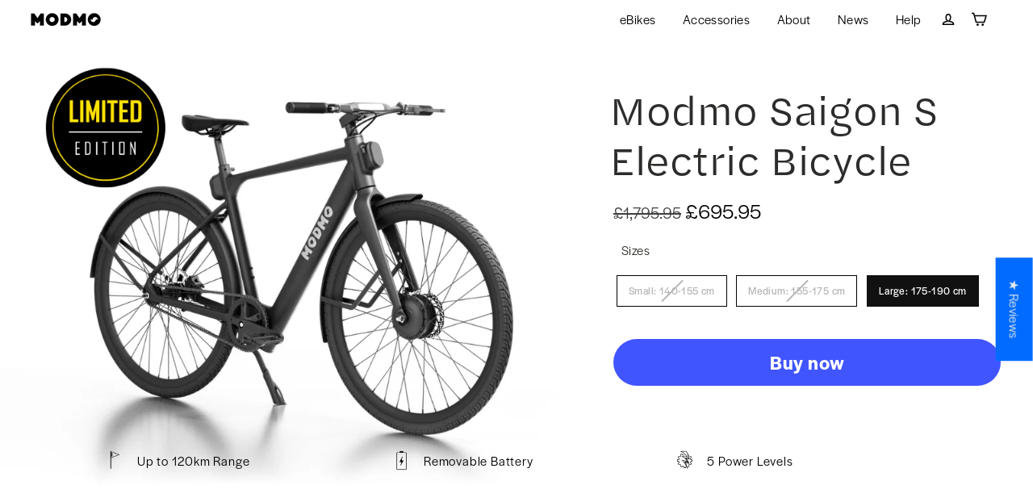

--- FILE ---
content_type: text/css
request_url: https://modmo.io/cdn/shop/t/15/assets/shin-styles.scss.css?v=63294900064827905661760956620
body_size: 11053
content:
@charset "UTF-8";@import"https://fonts.googleapis.com/css?family=Poppins: 100,200,300,400,500,600,700,800,900";@import"https://fonts.googleapis.com/css2?family=Audiowide&display=swap";@import"https://fonts.googleapis.com/css?family=Exo 2: 100,200,300,400,500,600,700,800,900";.font-micro,.font-micro span{font-family:halyard-micro!important;letter-spacing:-.09em;font-weight:200}.font-display,.font-display span{font-family:halyard-display!important;letter-spacing:.05rem}h1,h1 span{font-size:4rem;font-family:halyard-micro;letter-spacing:-.06em;font-weight:300;line-height:1.15;margin-left:-.11em}body{background:#100e09}ul{list-style-type:none}.site-header{position:fixed!important;top:0;z-index:101;width:100%}label{border:0px solid #ccc;padding:10px;margin:0 0 1px;display:block}#shamrocksfall{z-index:99999999;position:fixed}@media only screen and (min-width: 900px){.shin-blog-first-article{display:flex;align-items:center;padding-bottom:50px}}.news-title a,.shin-blog-tags a{color:#2c2c2b!important}.shin-blog-tags a.shin-tag-selected{color:#4155ff!important}.shin-blog-tags{text-align:center;font-size:14px;color:#000;padding-top:25px;font-weight:400}.shin-blog-singletag{transition:.2s}.shin-blog-singletag:hover{font-weight:500}.shin-tag-selected{font-weight:400;color:#4155ff}.shin-article-headline{margin-bottom:8px;margin-top:12px;font-weight:300;font-size:40px;line-height:100%}.shin-article-headline a,.article__date a,.shin-article-headline-2 a,.shin-article-readmore{color:#969695!important}.shin-article-readmore{font-size:13px;font-weight:400;letter-spacing:1px;display:contents;transition:.2s;text-transform:uppercase}.shin-article-headline:hover a,.article__date a:hover,.shin-article-headline-2:hover a,.shin-article-readmore:hover{color:#4155ff!important}.shin-article-image{position:relative;width:95%;height:25vw;min-height:400px;max-height:500px;display:inline-block;top:20px;overflow:hidden;border-radius:6px;margin:5px;cursor:pointer;transform:perspective(800px) translateZ(0);box-shadow:0 4px 15px -5px #0000;transition:transform .5s cubic-bezier(.215,.61,.344,.6),box-shadow .5s cubic-bezier(.215,.61,.344,.6),opacity .5s cubic-bezier(.215,.61,.344,.6)}.shin-article-image:hover{box-shadow:0 66px 75px -10px #0000000d;transform-style:preserve-3d}.shin-grid-article-image{transform:perspective(600px) translateZ(0);border-radius:6px;transition:transform .5s cubic-bezier(.215,.61,.344,.6),box-shadow .5s cubic-bezier(.215,.61,.344,.6),opacity .5s cubic-bezier(.215,.61,.344,.6)}.shin-grid-article-image:hover{box-shadow:0 66px 75px -10px #0000000d;transform-style:preserve-3d}.shin-article-image-2{min-height:350px;height:20vw}.shin-article-image-3{margin-left:5%;height:20vw;min-height:350px}.shin-article-headline-2{margin-bottom:8px;margin-top:18px;font-weight:300;font-size:2rem;line-height:100%}.shin-article-image img{border-radius:6px;top:50%;left:50%;-webkit-transform:translate(-50%,-50%);-moz-transform:translate(-50%,-50%);-ms-transform:translate(-50%,-50%);-o-transform:translate(-50%,-50%);transform:translate(-50%,-50%);position:absolute}.shin-article-content-meta{margin-bottom:1px}.shin-article-content{margin:0 auto 0 5%;max-width:480px;padding-left:0;width:calc(100% - 15px)}.shin-article-content-2{margin:0 5px;padding:20px 10px 30px 0;width:calc(100% - 50px)}.shin-article-content-3{margin:0 auto 0 5%;padding:20px 10px 30px 0;width:calc(100% - 50px)}.shamrock{width:12px;height:12px;position:absolute;background:url(https://i.imgur.com/WsabI6y.png);background-size:100% 100%}.gold{width:10px;height:10px;position:absolute;background:url(https://i.imgur.com/pKQnbbL.png);background-size:100% 100%}.shamrock2{width:12px;height:12px;position:absolute;background:url(https://i.imgur.com/wwDVE4t.png);background-size:100% 100%}.testride-fbbutton{background-color:transparent;border:2px solid #100E09;padding:10px 20px;border-radius:50px;float:center;font-size:1em;display:inline-block;margin-top:10px;font-weight:700;letter-spacing:1.2px;transition:.3s;cursor:pointer;color:#100e09}.testride-fbbutton:hover{background-color:#000;border:1px solid #000;color:#02b6ff}.testride-bookbutton{background-color:transparent;border:1px solid #02b6ff;padding:5px 20px;border-radius:50px;float:right;font-size:1em;font-weight:700;letter-spacing:1.2px;transition:.3s;opacity:0;cursor:pointer;color:#fff}.testridecity:hover{color:#4155ff}.testridecity-initial-img{height:600px;box-shadow:0 30px 80px #0e3241;margin:90px 0 130px 90px;opacity:1;z-index:1;right:5vw;animation-name:fadeInOpacity;animation-iteration-count:1;animation-timing-function:ease-in;animation-duration:.5s;vertical-align:middle;position:absolute;user-drag:none;user-select:none;-moz-user-select:none;-webkit-user-drag:none;-webkit-user-select:none;-ms-user-select:none}.testridecity-img{height:600px;box-shadow:0 30px 80px #0e3241;margin:90px 0 130px 90px;opacity:0;z-index:2;right:5vw;animation-name:fadeOutOpacity;animation-iteration-count:1;animation-timing-function:ease-in;animation-duration:.5s;vertical-align:middle;position:absolute;user-drag:none;user-select:none;-moz-user-select:none;-webkit-user-drag:none;-webkit-user-select:none;-ms-user-select:none}.testride-bookbutton:hover{background-color:#02b6ff;color:#fff}.testridecity:hover .testride-bookbutton{opacity:1}#testrideInput{width:100%;background-color:transparent;padding:.5em;margin-bottom:10px;border:0px solid #100E09!important;border-bottom:1px solid #6b6b6b!important;border-radius:0;font-size:1em;color:#fff;font-family:halyard-display;border-image:linear-gradient(to right,#100e09,#6b6b6b,#100e09) 1 stretch!important}#testrideInput:focus{border-bottom:1px solid #6b6b6b;border-radius:0;outline:-webkit-focus-ring-color auto 0px;color:#fff}.testridecity{-webkit-box-align:center;align-items:center;width:380px;-webkit-box-pack:justify;justify-content:space-between;flex-wrap:wrap;display:flex;color:#fff;font-size:1em;font-weight:400;letter-spacing:3px;font-family:halyard-display;padding:5px 18px;text-transform:uppercase;overflow:hidden;text-overflow:ellipsis;white-space:nowrap;word-wrap:normal;max-width:100%;transition:.2s;margin-bottom:0}.testride-container{width:450px;margin:20px;border-radius:3px;overflow:hidden}.testride-listwrap{overflow-y:auto;overflow-x:hidden;flex-wrap:wrap;align-items:flex-start;align-content:flex-start;overflow-y:initial;display:flex}@media only screen and (min-width: 768px){.testride-listwrap:before{content:"";position:sticky;margin-bottom:-20px;width:100%;z-index:1;pointer-events:none;top:0;height:30px;background:linear-gradient(#111,#1110)}}.testride-list{margin:-10px 0 20px;height:500px;width:90%;flex-wrap:wrap;align-items:flex-start;align-content:flex-start;overflow-y:initial;display:flex}@media only screen and (min-width: 768px){.testride-list:after{content:"";position:sticky;width:100%;z-index:1;pointer-events:none;bottom:-1px;height:40px;background:linear-gradient(#1110,#111)}}.testride-listwrap::-webkit-scrollbar-track{border-radius:100px;background-color:transparent}.testride-listwrap::-webkit-scrollbar{width:5px;background-color:transparent;border-radius:100px}.testride-listwrap::-webkit-scrollbar-thumb{border-radius:50%;background:linear-gradient(to bottom,#100e09,#02b6ff,#100e09)}.testride-listwrap::-webkit-scrollbar-thumb:hover{background:linear-gradient(to bottom,#100e09,#0297ff,#100e09)}.testride-listwrap::-webkit-scrollbar-thumb:active{background:linear-gradient(to bottom,#100e09,#0b78dd,#100e09)}.testride-country{font-family:halyard-display;display:inherit;color:#fff;padding:10px 8px 15px;text-transform:uppercase;flex-basis:100%;margin:10px;font-weight:400;font-size:1.2em;letter-spacing:5px;border-bottom:1px solid #bbbbbb;border-image:linear-gradient(to right,#100e09,#02b6ff,#02b6ff,#100e09) 1 stretch}.testridecity div{text-align:left}.testride-partnerlogo{height:16px;margin-bottom:-2.1px;padding-left:2px;user-drag:none;-webkit-user-drag:none}.testridecity-via{font-size:14px;display:block;text-transform:none;letter-spacing:1px;color:#fff;font-weight:400;font-style:italic;transition:.2s;opacity:1}.testride-country-info{text-align:left;vertical-align:middle;display:inline;justify-content:space-between;-webkit-box-pack:justify;-webkit-box-align:center;align-items:baseline;flex-wrap:wrap;max-width:100%;display:flex;width:100%}.testride-countryflag{vertical-align:middle;padding-right:10px;margin-bottom:3px}.citymap-box{min-height:860px!important}.testride-intro{color:#fff;padding:0 100px 0 0!important}.testdrive-modal{position:fixed;top:50%;left:50%;width:400px;height:250px;margin-left:-200px;margin-top:-150px;background:#fff;z-index:100;visibility:hidden;opacity:0;transition:.5s ease-out;transform:translateY(45px)}.testdrive-modal-content{padding:50px 30px}.testdrive-modal-content p{font-size:16px;line-height:26px}.close-popup{position:absolute;top:0;right:0;width:35px;height:30px;background:#333;color:#fff;cursor:pointer;border:0;transition:.3s}.close-popup:hover{background:#000}.mask{position:fixed;top:0;left:0;width:100%;height:100%;background:#34495ecc;z-index:50;visibility:hidden;opacity:0;transition:.7s}.active-modal{visibility:visible;opacity:1}.active-modal+.testdrive-modal{visibility:visible;opacity:1;transform:translateY(0)}@media only screen and (max-width: 768px){.Modmo-left-stuff{background-image:url(https://i.imgur.com/yjqb61G.jpg);background-position:center;box-shadow:inset 0 0 0 2000px #0009}.testride-bookbutton{opacity:.7}.testride-intro{color:#fff;padding:0 20px!important}.testride-container{width:auto}.testridecity{width:90vw}.testridecity-initial-img,.testridecity-img{height:auto;margin:auto;position:absolute}.citymap-box{display:none}}.link1{animation:neon1;color:#02b6ff;radial-bg:radial-gradient(rgba(2,182,255,.1) 10%,transparent 45%)}@-webkit-keyframes neon1{0%,11%,13%,17%,19%,to{text-shadow:0px 0px 15px #02b6ff}12%,18%{text-shadow:0 0 0px #fff}}@keyframes neon1{0%,11%,13%,17%,19%,to{text-shadow:0px 0px 15px #02b6ff}12%,18%{text-shadow:0 0 0px #fff}}*{margin:0;padding:0;box-sizing:border-box;font-family:halyard-display}.marquee{width:100%;background-color:#000}.marquee-img{padding:0 50px;height:100px;opacity:.5;transition:.3s}.marquee-img:hover{opacity:1}.background-2{background-color:#000;background-size:100% 100%}.quotes-carousel-container{max-width:90rem;margin:0 auto;padding:50px 0 20px;overflow-x:hidden;overflow-y:hidden}.quotes-carousel{position:relative;min-height:22em;width:100%}.quotes-carousel .quote-person{background-size:100%;border-radius:50%;box-shadow:0 2px 4px #1f002180;height:7em;left:calc(50% - 3.5em);position:absolute;top:-7em;width:7em;transition:all .4s .5s ease-out}.quotes-carousel .quotee{display:block}.quotes-carousel .quote{cursor:pointer;left:50%;opacity:0;position:absolute;top:40px;transform:translate(calc(100% + 12rem),-50%) scale(.6);transition:transform 1s cubic-bezier(.77,0,.35,1),opacity .5s ease-out;display:block;margin:8em auto 4em;max-width:400px;min-width:300px;padding:1em;text-align:center}.quotes-carousel .quote.previous{transform:translate(-150%,-50%) scale(.8);opacity:.5;transition:transform 1s cubic-bezier(.77,0,.35,1),opacity 1s .4s ease-out}@media only screen and (max-width: 520px){.quotes-carousel .quote.previous{transform:translate(-140%,-50%) scale(.8)}.quotes-carousel .quote.previous .quote-person{transform:translate(1rem)}}.quotes-carousel .quote.current{transform:translate(-50%,-50%);opacity:1;height:auto}.quotes-carousel .quote.next{transform:translate(50%,-50%) scale(.8);opacity:.5;transition:transform 1s cubic-bezier(.77,0,.35,1),opacity 1s .6s ease-out}@media only screen and (max-width: 520px){.quotes-carousel .quote.next{transform:translate(40%,-50%) scale(.8)}.quotes-carousel .quote.next .quote-person{transform:translate(-1rem)}}.quotes-carousel .quote.remove-left{transform:translate(calc(-150% - 12rem),-50%) scale(.8)}.quotes-carousel .quote.place-left{transform:translate(calc(-150% - 12rem),-50%) scale(.6);transition:none}@media only screen and (max-width: 768px){.quotes-carousel .quote{max-width:250px;min-width:250px;top:100px}.quotes-carousel{min-height:30em}}.quote-text{color:#e9ece9;font-family:halyard-display;font-size:16px;font-weight:300;font-style:italic;line-height:2}.quote-text:before{content:"\f10d   \f10e";font-family:FontAwesome;color:transparent;font-size:18pt;padding-bottom:15px;display:block;-webkit-text-stroke-width:.3px;-webkit-text-stroke-color:#ffffff;white-space:pre}.quote-media-image{margin:-30px}.homepage-cover{background-size:cover;background-repeat:no-repeat;height:90vh;max-height:1200px;background-position:center;background-image:url(/cdn/shop/files/XifJfgP.jpg?v=1760947402)}.home-bike-bg{justify-content:center;align-items:center;height:auto;background-image:url(/cdn/shop/files/dpEg1bT.jpg?v=1760956338);background-attachment:fixed;position:relative;max-width:100%;background-position:center;background-repeat:no-repeat;background-size:cover;margin:0;padding:40px 0 80px}.home-bike-products{display:flex;justify-content:center;align-items:center;flex-wrap:wrap;height:auto}.product-box .imgBx{top:0;left:0;border-radius:20px;width:100%;padding:10px;box-sizing:border-box}.product-box:before{content:"";position:absolute;top:-2px;left:-2px;right:-2px;bottom:-2px;background:#fff;border-radius:20px;z-index:-1}.product-box:after{content:"";position:absolute;top:-2px;left:-2px;right:-2px;bottom:-2px;background:#fff;border-radius:20px;z-index:-2;transition:.2s;filter:blur(3px)}.product-box:hover:after{filter:blur(15px);transition:.4s;opacity:.5}.product-box:before{background:linear-gradient(235deg,#02b6ff,#100e09,#e72fee);border-radius:20px}.product-box:after{background:linear-gradient(235deg,#02b6ff,#100e09,#e72fee);border-radius:20px}.product-box:nth-child(2):before,.product-box:nth-child(2):after{background:linear-gradient(235deg,#02b6ff,#100e09,#e72fee)}.product-box:nth-child(3):before,.product-box:nth-child(3):after{background:linear-gradient(235deg,#02b6ff,#100e09,#e72fee)}.product-box .content{margin-bottom:20px;top:20px;left:10px;right:10px;bottom:10px;justify-content:right;align-items:right;opacity:1;transition:.5s}.product-box:hover .content{opacity:1}.product-box .content h2{font-size:36px;margin:10px 30px 15px;color:#e9ece9;font-weight:300;line-height:26px;letter-spacing:3px}.product-box .content h2 span{font-size:15px;color:#fff;font-weight:300;line-height:1px;letter-spacing:.8px}bah{padding:0 11px 2px 12px;border:2px solid #e9e2e9;border-radius:10px;margin-left:-5px}bah2{padding:0 26px 8px 38px;border:4px solid #e9ece9;border-radius:25px;margin-left:-10px}@media only screen and (min-width: 768px){.hp-sub-headline{color:#e9ece9;font-weight:400;font-size:28px;letter-spacing:5px;margin-bottom:10px;padding:14px 20px;background:#ff5b4c;display:table;border-radius:50px}.hp-headline{color:#e9ece9;max-width:max-content;display:block;letter-spacing:10px;font-size:100px;font-family:halyard-display;font-weight:300;opacity:1;position:relative;text-decoration:none;text-transform:uppercase;transition:.2s cubic-bezier(.4,1,.8,1.8);z-index:1}.hp-headline:before{bottom:50%;content:"";left:50%;position:absolute;right:50%;top:50%;z-index:-1;transition:.2s}.hp-headline:hover{letter-spacing:11px;opacity:1}.hp-headline:hover:before{background:radial-gradient(rgba(2,182,255,.1) 10%,transparent 45%);bottom:-50%;left:-50%;pointer-events:none;right:-50%;top:-60%}.section-header{font-size:55px;color:#e9ece9;margin:20px auto;font-weight:300;text-align:center;letter-spacing:2px}.section-header .article__date{color:#969695}.product-box .imgBx img{max-width:100%;width:500px;opacity:.7;transition:.6s;border-radius:20px}.product-box:hover .imgBx img{opacity:1}.product-box{position:relative;width:500px;min-height:520px;justify-content:center;border-radius:20px;align-items:center;margin:40px;z-index:0;background:#100e09;transition:.6s}.product-box-background{min-height:520px;background-color:#100e09;transition:.6s;border-radius:20px}.product-box-background:hover{min-height:560px;background-color:#100e09;transition:.6s;border-radius:20px}.product-box:hover,.product-box:hover .product-box-background{min-height:560px;opacity:1;border-radius:20px}.product-box .cta-buttons-2{opacity:0;transition:.5s}.product-box:hover .cta-buttons-2{opacity:1}.homepage-cover-gradient{height:100%;min-width:600px}.homepage-cover-info{padding-left:10%;padding-top:25vh}.black-friday{margin:0!important;max-width:75%}.cta-buttons{color:#e9ece9;background-color:transparent;padding:15px 50px;border-radius:200px;text-align:center;margin:60px 0;transition:.4s;border:2px solid #e9ece9;cursor:pointer;z-index:800;letter-spacing:5px;font-size:20px;display:inline-block}.cta-buttons:hover{color:#fff;background-color:#4155ff;border:2px solid #4155ff;transition:.3s;cursor:pointer;z-index:800}.cta-buttons-2{color:#fff;background-color:transparent;padding:12px 30px;border-radius:200px;position:absolute;bottom:25px;text-align:center;right:30px;border:2px solid #4155ff}.cta-buttons-2:hover{color:#fff;background-color:#4155ff;transition:.3s;cursor:pointer}.homepage-cover-copy{color:#fff;font-size:2.5rem;margin:30px 0 0}.elaboration-and-stuff{color:#e9ece9;font-size:1.5rem;padding-top:10px}}@media only screen and (max-width: 768px){.homepage-cover{margin-top:0;background-image:url(/cdn/shop/files/ndAUfmj.jpg?v=1760956405)}bah2{padding:0 20px 7px 22px;border:2px solid #e9ece9;border-radius:15px;margin-left:-10px}.hp-sub-headline{color:#959595;text-align:center;font-weight:400;font-size:22px;letter-spacing:10px;margin-bottom:30px!important;margin-left:auto;margin-right:auto}.elaboration-and-stuff{color:#e9ece9;font-size:1.5rem;padding:10px 0;text-align:center}.hp-headline{color:#e9ece9;display:block;text-align:center;margin:0 auto 20px;letter-spacing:5px;font-size:55px;font-family:halyard-display;font-weight:300;opacity:1;position:relative;text-decoration:none;text-transform:uppercase;transition:.2s cubic-bezier(.4,1,.8,1.8);z-index:1}.hp-headline:before{bottom:50%;content:"";left:50%;position:absolute;right:50%;top:50%;z-index:-1;transition:.2s}.hp-headline:hover{letter-spacing:6px;opacity:1}.section-header{font-size:45px;margin:20px auto;font-weight:300;text-align:center;letter-spacing:2px}.product-box .imgBx img{max-width:100%;width:500px;opacity:.9;transition:.6s;border-radius:20px}.product-box:hover .imgBx img{opacity:1}.product-box{position:relative;width:500px;min-height:500px;justify-content:center;border-radius:20px;align-items:center;margin:40px;z-index:0;background:#100e09;transition:.6s}.product-box-background,.product-box-background:hover{min-height:500px;background-color:#100e09;transition:.6s;border-radius:20px}.product-box:hover{min-height:500px;opacity:1;border-radius:20px}.product-box .cta-buttons-2{opacity:1;transition:.5s;background:#4155ff;color:#fff}.product-box:hover .cta-buttons-2{opacity:1}.homepage-cover-gradient{background-color:#00000080;height:100%;width:100%}.homepage-cover-info{padding-left:10px;padding-top:30vh}.subscribe-abo-3{display:block!important;margin:30px!important;text-align:center}.black-friday{margin:0 auto!important;max-width:100%}.homepage-cover{height:95vh}.cta-buttons{background-color:transparent;padding:15px 30px;border-radius:200px;text-align:center;margin:30px;transition:.4s;cursor:pointer;z-index:800;letter-spacing:2px;font-size:20px;display:block;font-weight:600}.cta-buttons:hover{transition:.3s;cursor:pointer;z-index:800}.cta-buttons-2{padding:12px 30px;border-radius:200px;position:absolute;bottom:25px;text-align:center;right:30px}.cta-buttons-2:hover{transition:.3s;cursor:pointer}.homepage-cover-copy{color:#fff;font-size:2rem;margin:auto;text-align:center;padding:10px 60px}}.comparison-slider-wrapper{position:relative;width:100%;margin:0;background-color:transparent}.comparison-slider-wrapper .comparison-slider{position:relative;width:100%;margin:0;box-sizing:border-box}.comparison-slider-wrapper .comparison-slider>img{width:100%;height:auto;display:block}.comparison-slider-wrapper .comparison-slider .overlay{display:none;position:absolute;width:250px;bottom:20px;right:20px;background-color:#0006;padding:10px;box-sizing:border-box;color:#ddd;text-align:right}@media screen and (min-width: 767px){.comparison-slider-wrapper .comparison-slider .overlay{display:block}}.comparison-slider-wrapper .comparison-slider .resize{position:absolute;top:0;left:0;height:100%;width:50%;overflow:hidden}.comparison-slider-wrapper .comparison-slider .resize>img{display:block}.comparison-slider-wrapper .comparison-slider .resize .overlay{right:auto;left:20px;text-align:left}.comparison-slider-wrapper .comparison-slider .divider{position:absolute;width:1px;height:100%;background-image:linear-gradient(to bottom,#02b6ff00,#02b6ffcc,#02b6ffcc,#02b6ffcc,#02b6ff00);left:50%;top:0;bottom:0;margin-left:-1px;cursor:ew-resize}.comparison-slider-wrapper .comparison-slider .divider:before{content:"";position:absolute;width:20px;height:10px;left:-12px;top:51.5%;display:none;border-bottom-left-radius:40px;border-bottom-right-radius:40px;margin-top:-10px;background-color:#fff;transition:all .1s ease-in-out}.comparison-slider-wrapper .comparison-slider .divider:after{content:"";position:absolute;display:none;width:20px;height:10px;left:-6px;top:50.5%;border-top-left-radius:40px;border-top-right-radius:40px;margin-top:-10px;background-color:#fff;transition:all .1s ease-in-out}.comparison-slider-wrapper .comparison-slider .divider.draggable:before{background-color:#02b6ff}.comparison-slider-wrapper .comparison-slider .divider.draggable:after{background-color:#02b6ff}.comparison-slider-wrapper .caption{position:relative;width:100%;padding:10px;box-sizing:border-box;font-size:12px;font-style:italic}.underline-pass{text-decoration:none;position:relative;transition:all .6s}.underline-pass:before{content:"";width:0;height:.05em;position:absolute;bottom:0;right:0;background:#02b6ff;transition:all .3s}.underline-pass:hover{color:#02b6ff}.underline-pass:hover:before{width:100%;left:0;background:#02b6ff}.fade-in-section{opacity:0;transform:translateY(20vh);visibility:hidden;transition:opacity .6s ease-out,transform 1.2s ease-out;will-change:opacity,visibility}.fade-in-section.is-visible{opacity:1;transform:none;visibility:visible}.vcenter{display:inline-block;vertical-align:middle;float:none}.soldout-icon{position:absolute!important;height:80px!important;width:auto!important;right:30px!important;top:20px!important;border-radius:0!important;opacity:1!important;transition:.5s!important}.product-box:hover .soldout-icon{opacity:1!important}.shfooter{padding:0}.shfooter .collapse{display:inherit}@media (max-width: 991px){.shfooter ul{margin-bottom:0}.shfooter .collapse{display:none}.shfooter .collapse.show,.shfooter .collapse.in{display:block}.shfooter .title .fa-angle-up,.shfooter .title[aria-expanded=true] .fa-angle-down{display:none}.shfooter .title[aria-expanded=true] .fa-angle-up{display:block}.shfooter .navbar-toggler{display:inline-block;padding:0}}.float-right{float:right!important}.resize{text-align:center}.resize{margin-top:3rem;font-size:1.25rem}.fa-angle-double-right{animation:rightanime 1s linear infinite}.fa-angle-double-left{animation:leftanime 1s linear infinite}@keyframes rightanime{50%{transform:translate(10px);opacity:.5}to{transform:translate(10px);opacity:0}}@keyframes leftanime{50%{transform:translate(-10px);opacity:.5}to{transform:translate(-10px);opacity:0}}.mt-0,.my-0{margin-top:0}.mb-0,.my-0{border-top:2px solid #b9d1eb;opacity:.2}.mb-2,.my-2{margin-bottom:.5rem}.mt-2,.my-2{margin-top:.5rem}.ml-auto,.mx-auto{margin-left:auto!important}.mr-auto,.mx-auto{margin-right:auto!important}.d-none{display:none!important}@media (min-width: 992px){.d-md-block{display:block!important}.d-md-none{display:none!important}}@media (min-width: 992px){.row{display:-ms-flexbox;display:flex;-ms-flex-wrap:wrap;flex-wrap:wrap}}@media (max-width: 991px){.row{display:flex;flex-direction:column}}.shin-footer{background-color:#2c2c2b}.shin-footer-ul{margin:0 0 20px}.shin-footer-li{padding:2px 0}.shin-footer-li:last-child{padding:2px 0 15px}.shin-footer-header{font-family:halyard-display;color:#959595;font-size:18px;font-weight:300;cursor:default;margin-bottom:18px;letter-spacing:.03em}.shin-footer-link{font-family:halyard-display;letter-spacing:.03em;color:#fff;font-size:18px;font-weight:400;transition:.4s}.shin-footer-link:hover{color:#4155ff}.shin-footer-text{font-size:15px}.shin-footer-signup-content{padding:0 50px 30px}.shin-footer-header-mobile{font-family:halyard-display;color:#959595;font-size:18px;cursor:default;margin:15px 0}.shin-footer-divider{margin:80px auto 0;width:100%;border-top:.5px solid #959595;opacity:.6}.shin-footer-signup{z-index:1;position:relative}@media (min-width: 992px){.shin-footer-signup{margin-top:-80px}.shin-footer-align-left-desktop{text-align:left!important;display:flex;align-items:center;float:left}.shin-footer-align-right-desktop{text-align:right!important;float:right;padding-top:13px;font-size:14px}.shin-footer-follow{font-size:18px;font-weight:300;padding-right:10px}}@media (max-width: 991px){.shin-footer-signup{margin-top:-80px}.shin-footer-follow{font-size:18px;font-weight:600;padding-bottom:10px}.shin-footer-divider{display:none}.shin-footer-align-right-desktop{padding-top:20px}.shin-footer-signup-content{padding:0 20px 10px}}.collapsing{position:relative;height:0;overflow:hidden;transition:height .35s ease}@media screen and (prefers-reduced-motion: reduce){.collapsing{transition:none}}.shin-footer-columns{padding:30px 0}.jEnZGi.jEnZGi.jEnZGi.jEnZGi.jEnZGi.jEnZGi,.etaOCU.etaOCU.etaOCU.etaOCU.etaOCU.etaOCU{border-radius:80px 0 0 80px!important}.fPRXvs.fPRXvs.fPRXvs.fPRXvs.fPRXvs.fPRXvs{border-radius:0 80px 80px 0!important;font-family:halyard-display,sans-serif;font-size:14px;letter-spacing:1px;padding:12.2px 15px}.kl-private-quill-wrapper-Lkqws1.kl-private-quill-wrapper-Lkqws1.kl-private-quill-wrapper-Lkqws1 .ql-editor .ql-font-helvetica{font-family:halyard-display,sans-serif;transition:.2s;color:#b9d1eb}.kl-private-quill-wrapper-Lkqws1.kl-private-quill-wrapper-Lkqws1.kl-private-quill-wrapper-Lkqws1 .ql-editor .ql-font-helvetica:hover{color:#02b6ff}.kzkVSS.kzkVSS.kzkVSS.kzkVSS.kzkVSS.kzkVSS .ql-container p,.kzkVSS.kzkVSS.kzkVSS.kzkVSS.kzkVSS.kzkVSS .ql-container a{font-size:14px!important;color:#b9d1eb}.kNTyQp.kNTyQp.kNTyQp.kNTyQp.kNTyQp.kNTyQp:focus{border:1px solid #02b6ff}.kNTyQp.kNTyQp.kNTyQp.kNTyQp.kNTyQp.kNTyQp{border-radius:80px 0 0 80px!important;border:1px solid #02b6ff}.kNTyQp.kNTyQp.kNTyQp.kNTyQp.kNTyQp.kNTyQp:hover{border:1px solid #02b6ff}.oaizD.oaizD.oaizD.oaizD.oaizD.oaizD{border-radius:80px 0 0 80px!important;border:1px solid #02b6ff}.oaizD.oaizD.oaizD.oaizD.oaizD.oaizD:hover{border:1px solid #02b6ff}.eUNzBz.eUNzBz.eUNzBz.eUNzBz.eUNzBz.eUNzBz{border-radius:80px!important;font-family:halyard-display,sans-serif!important;padding:0 15px!important;font-weight:600!important;height:40px;margin-left:-30px;letter-spacing:1px!important;background:#02b6ff;transition:.3s}.eUNzBz.eUNzBz.eUNzBz.eUNzBz.eUNzBz.eUNzBz:hover{background:#008ee8}.kzkVSS.kzkVSS.kzkVSS.kzkVSS.kzkVSS.kzkVSS .ql-editor{padding-bottom:10px}.kSsHvZ.kSsHvZ{border-radius:16px;border:1px solid #e72fee}.kSsHvZ.kSsHvZ:before{border-color:transparent transparent #e72fee;left:15px}.kSsHvZ.kSsHvZ:after{top:-15px;border-color:transparent transparent #f8ece9;left:16px;border-width:8px}.cvKlsh.cvKlsh{font-family:halyard-display,sans-serif;padding:8px 12px;color:#ef2fee}.ioEQra.ioEQra{border-radius:16px}.shin-signup-section{padding:80px 0}#shin-footer-page-width{max-width:1380px}.btn--tertiary,.rte .btn--tertiary{transition:.25s}.btn--tertiary:hover,.rte .btn--tertiary:hover{border:2px solid #000!important;background-color:#000!important;color:#fff!important}.current-homepage-banner{background-image:url(/cdn/shop/files/0JZXrvM.jpg?v=1760956439);padding-top:150px;padding-bottom:180px;background-size:cover;background-position:center center}.current-banner-row{padding:30px 20% 30px 15px;transition:.2s;display:table;margin:0 0 0 auto}.current-banner-content{max-width:380px;display:inline-table;transition:.2s;color:#fff}@media (max-width: 767px){.current-homepage-banner{padding-top:50px;padding-bottom:80px;background-size:cover;background-position:center center;box-shadow:inset 0 0 0 2000px #0009}.current-banner-row{padding:60px 30px;display:block}.current-banner-content{max-width:380px;display:block;transition:.2s;color:#fff;margin:auto}}.current-banner-headline{font-weight:400;font-size:30px;text-align:left;line-height:1.2;font-family:halyard-display}.homepage-banner-logo{height:3.5rem;margin-top:1rem!important;margin-bottom:2rem!important;margin-left:0!important}.current-banner-content p{margin:0 0 5px;font-size:18px}.current-banner-content h2{margin:0 0 10px;font-size:30px;font-weight:400;font-family:halyard-display;color:#ff9a75;line-height:1.2}.subscribe-homepage-banner{border:1px solid #ff461f;background-color:#ff461f;color:#f8f9fe;padding:12px 31px;font-size:18px;margin:auto;text-align:center;display:inline-block;border-radius:20px;box-shadow:inset 0 0 #060708;-webkit-transition:ease-out .5s;-moz-transition:ease-out .5s;transition:ease-out .5s}.subscribe-homepage-banner:hover{box-shadow:inset 200px 0 #060708;color:#f8f9fe;border:1px solid #ff461f;background-color:#ff461f}.rebike-homepage-banner{background-image:url(/cdn/shop/files/0JZXrvM.jpg?v=1760956439);padding-top:150px;padding-bottom:180px;background-size:cover;background-position:center center}.rebike-banner-row{padding:0 15px 0 20%;transition:.2s}.rebike-banner-content{background-color:#f8f9fed9;-webkit-backdrop-filter:blur(4px);backdrop-filter:blur(4px);border-radius:20px;max-width:420px;display:inline-table;transition:.2s;padding:40px;box-shadow:#0000001a 0 10px 50px}.rebike-banner-headline{color:#510d75;font-weight:700;font-size:26px;text-align:center;line-height:1.2;font-family:halyard-display}.rebike-banner-list{vertical-align:middle;margin:0 0 10px}.rebike-banner-list:before{content:"";background-image:url(/cdn/shop/files/tick_icon.svg);background-repeat:no-repeat;height:20px;width:25px;background-size:25px;display:inline-block;vertical-align:middle;margin-right:20px}.subscribe-abo{background-color:#510d75;color:#fff;border-radius:60px;letter-spacing:1px;margin-right:auto;margin-left:0;display:inline-flex;padding:16px 25px 14px;float:right;transition:.15s;font-weight:600}.subscribe-abo:hover{background-color:#3f0a5b}.subscribe-abo-2{background-color:#510d75;color:#fff;border-radius:60px;letter-spacing:1px;margin-right:auto;margin-left:0;display:block;padding:10px 25px;text-align:center;transition:.15s;letter-spacing:2px;font-size:14pt;font-weight:600}.subscribe-abo-2:hover{background-color:#3f0a5b;color:#fff}.subscribe-abo:after{content:"";background:url(/cdn/shop/files/ebike_abo_white.svg);background-size:10px;height:20px;display:inline-block;background-size:80px;width:80px;margin-left:10px;background-repeat:no-repeat}.subscribe-abo-3{background-color:#e1e1e1;color:#510d75;border-radius:60px;font-size:20px;letter-spacing:1px;margin-right:auto;margin-left:30px;display:inline-flex;padding:17px 25px;transition:.15s;align-items:center;font-weight:600}.subscribe-abo-3:hover{background-color:#fff;color:#510d75}.subscribe-abo-3:after{content:"";background:url(/cdn/shop/files/ebike_abo_purple.svg);background-size:10px;height:20px;display:inline-block;background-size:80px;width:80px;margin-left:10px;background-repeat:no-repeat}@media (max-width: 767px){.rebike-homepage-banner{padding-top:50px;padding-bottom:80px;background-size:cover;background-position:center center}.rebike-banner-row{padding:15px}.rebike-banner-content{padding:30px 30px 40px}}.loupe{display:none;position:absolute;width:200px;height:200px;border-radius:500px;border:1px solid black;box-shadow:5px 5px 12px #000;background:#00000040;cursor:crosshair;overflow:hidden}.loupe img{position:absolute;right:0}#shopify-section-collection-template{padding-bottom:80px}.sh-product-description{max-width:1300px;margin:40px auto;padding:40px 60px;border:0px solid black}@media (max-width: 767px){.sh-product-description{margin:20px;padding:30px 20px;border:2px solid black}}.rte ul{list-style:disc}.rte ul li::marker{unicode-bidi:isolate;font-variant-numeric:tabular-nums;text-transform:none;text-indent:0px!important;text-align:start!important;text-align-last:start!important}.shi-ar-column{border-right:1px solid #100E09;margin-bottom:15px}@media (max-width: 992px){.shi-ar-column{border-right:0px solid black;margin-bottom:15px}}.app-advanced-features-img{max-height:800px;display:block;margin:auto;opacity:0;position:absolute;left:0;right:0;pointer-events:none}.advanced-features-section{min-height:850px}.app-features{box-shadow:0 14px 30px #0000000d;padding:25px 30px 30px;border:1.5px solid #fff;transition:.3s}.app-features:hover{box-shadow:0 14px 30px #00000014;cursor:pointer}.app-features.active{box-shadow:0 40px 100px #02b6ff1a;background-color:#2c2c2b;border:1.5px solid #4155ff}.app-features h3{font-weight:300;color:#2c2c2b;margin:0 0 10px;line-height:1.1;transition:.2s}.app-features p{color:#5d6174}.app-features.active p{color:#969ec1}.app-features.active h3{color:#e9ece9}@media (max-width: 767px){.advanced-features-section{min-height:calc(100vw / .84)}}.advanced-features-box-1{background-color:#fff;border-radius:30px;margin-bottom:-175px;width:400px;position:absolute;top:14%;left:-20%;transition:.3s}.advanced-features-box-2{background-color:#fff;border-radius:30px;margin-bottom:-175px;width:350px;position:absolute;top:12%;right:-17%;transition:.3s}.advanced-features-box-3{background-color:#fff;border-radius:30px;margin-bottom:-175px;width:350px;position:absolute;top:51%;left:calc(-20% + 25px);transition:.3s}.advanced-features-box-4{background-color:#fff;border-radius:30px;margin-bottom:-175px;width:400px;position:absolute;top:56%;right:calc(-17% - 25px);transition:.3s}.advanced-features-box-5{background-color:#fff;border-radius:30px;margin-bottom:-175px;width:430px;-webkit-transform:translate(420px,-210px);transform:translate(420px,-210px)}@media (max-width: 1199px){.advanced-features-box-1{width:300px;left:-10%;top:9%}.advanced-features-box-2{width:300px;right:-10%;top:9%}.advanced-features-box-3{width:300px;left:-10%;top:58%}.advanced-features-box-4{width:300px;right:-10%;top:58%}.advanced-features-box-5{width:429px}}@media (max-width: 991px){.advanced-features-box-1{width:250px;left:0%;top:5%}.advanced-features-box-2{width:250px;right:0%;top:5%}.advanced-features-box-3{width:250px;left:0%;top:calc(17% + 340px)}.advanced-features-box-4{width:250px;right:0%;top:calc(/% + 450px)}.advanced-features-box-5{width:429px}}@media (max-width: 767px){.app-advanced-features-img{max-height:none;display:block;max-width:none!important;width:130%;margin:auto auto -40px -15%}.advanced-features-container{display:none}.advanced-features-box-1,.advanced-features-box-2,.advanced-features-box-3,.advanced-features-box-4{width:98%;padding-left:25px;padding-top:30px;-webkit-transform:none;transform:none;margin-bottom:20px}.advanced-features-box-5{width:98%;height:175px;padding-left:25px;padding-top:30px;-webkit-transform:none;transform:none;margin-bottom:30px}}.app-features p.app-features-box-explore{color:#02b6ff;transition:.2s;position:absolute;right:60px;bottom:0;opacity:1;font-size:14px;font-style:italic}.app-features:hover p.app-features-box-explore{color:#100e09}.app-features.active p.app-features-box-explore{opacity:0}.app-features .app-features-box-explore:after{content:"";width:5px;height:5px;border-radius:100%;border:2px solid #02b6ff;position:absolute;z-index:0;top:55%;left:128%;transform:translate(-50%,-50%);animation:ring 1.5s infinite;transition:.2s;opacity:1}.app-features .app-features-box-explore:before{content:"";width:13px;height:13px;border-radius:100%;background-color:#02b6ff;position:absolute;z-index:0;top:55%;left:128%;transform:translate(-50%,-50%);transition:.2s;opacity:1}.app-features:hover p.app-features-box-explore:after{border:2px solid #100E09}.app-features:hover p.app-features-box-explore:before{background-color:#100e09}.app-features.active .app-features-box-explore:after,.app-features.active .app-features-box-explore:before{opacity:0;animation:none}@keyframes ring{0%{width:5px;height:5px;opacity:1}to{width:50px;height:50px;opacity:0}}.pick_currency{display:none!important}#rrp{margin:5px 0 -10px}.redirect-modal{position:fixed;display:none;left:0;bottom:0;background:#100e09;color:#fff;min-height:200px;z-index:10;padding:20px 100px 40px}section.modal-rdr{display:none;position:fixed;top:0;left:0;z-index:998}section.modal-rdrWindow{display:none;position:fixed;top:30%;left:50%;z-index:999!important;width:600px;min-height:200px;margin-left:-300px;background:#fff;cursor:default}section.modal-rdr.overlay-rdr{display:none;position:fixed;top:0;left:0;width:100%;min-height:100%;background:#000000b3;z-index:997;cursor:pointer}section.modal-rdrWindow section.modal-rdrWrapper{margin:30px;padding:15px;text-align:center;line-height:20px!important}.closeBtn-rdr{position:absolute;right:15px;top:10px;font-weight:700;cursor:pointer}.rdr-buttons{display:block;text-align:center;font-family:halyard-display}.rdr-button-accept{background-color:#02b6ff;color:#fff;padding:10px 22px;text-align:center;vertical-align:middle;display:inline-block;font-weight:600;font-size:16px;margin:12px;border-radius:30px;transition:.2s}.rdr-button-accept:hover{background-color:#100e09}.rdr-button-refuse{background-color:transparent;color:#100e09;padding:8px 14px;text-align:center;vertical-align:middle;display:inline-block;font-weight:400;font-size:16px;border-radius:30px;margin:12px}@media (max-width: 767px){section.modal-rdrWindow{top:20%;max-width:92%;min-height:200px;margin-left:-46%}section.modal-rdrWindow section.modal-rdrWrapper{margin:10px}.rdr-button-refuse{border:0px;margin:5px;font-size:14px}}.modmo-btn{display:inline-block;position:relative;text-decoration:none;color:#060708!important;background:transparent;padding:16px 36px;border-radius:10000px;border:1px solid black;font-size:1rem;font-weight:300;overflow:hidden;cursor:pointer;margin-top:15px;transition:.2s!important;z-index:1}.hp-main-product:hover .modmo-btn,.modmo-btn:hover{border:1px solid #4155ff;color:#fff!important}.modmo-btn span{z-index:5;letter-spacing:1px;position:relative;transition:color .35s ease}.hp-main-product:hover .modmo-btn span,.modmo-btn:hover span{color:#fff!important}.modmo-btn:after,.modmo-btn:before{content:" ";display:block;position:absolute;width:100%;top:0;bottom:0;right:0;background:#4155ff;z-index:-1}.modmo-btn:before{transform:translate(-100%);z-index:-1}.hp-main-product:hover .modmo-btn:before,.modmo-btn:hover:before{transform:translate(0);transition:transform .35s ease}.modmo-btn:after{z-index:-2;transform:translate(100%);transition:none;transition:transform .35s ease}.hp-main-product:hover .modmo-btn:after,.modmo-btn:hover:after{opacity:1;transform:translate(0);transition:transform .35s .36s ease}@media only screen and (min-width: 769px){.main-content{padding-top:40px!important}}#bound-one{background:#d0d8db}#bound-two{background:#000}#bound-three{background:#d0d6b3}.scroll-bound{height:400vh}.scroll-bound .content{height:100vh;width:100%;position:sticky;top:0;display:flex;flex-direction:column;justify-content:center;align-items:center}.scroll-bound video{width:100%}.delivery-time-location{color:#2c2c2b;font-size:14px;font-weight:600;margin:0}.delivery-time-lenght{color:#616160;font-size:1.5rem;font-weight:300;margin:-5px 0 0}.product-deliverytime h1{color:#2c2c2b;font-size:1.5rem;font-weight:400;margin:10px 0 20px}@media only screen and (max-width: 769px){.product-deliverytime{padding-bottom:30px}#delivery-time-2,#delivery-time-1{padding:0}.product-deliverytime h1{text-align:center}.delivery-time-location{font-size:14px}.delivery-time-lenght{font-size:1.25rem}}@media only screen and (min-width: 769px){#delivery-time-1{width:auto;padding:0 40px 0 0;max-width:50%}#delivery-time-2{border-left:2px solid #cacaca;padding:0 0 0 40px}.product-deliverytime h1{text-align:left}}.hbspt-form input:-webkit-autofill,.hbspt-form input:-webkit-autofill:hover,.hbspt-form input:-webkit-autofill:focus,.hbspt-form input:-webkit-autofill:active{transition:background-color 5000s ease-in-out 0s;-webkit-text-fill-color:#e9ece9}.submitted-message p{color:#00e187;font-family:halyard-display;letter-spacing:.1em;font-weight:200;text-align:center}.hbspt-form span{font-family:halyard-display}.hbspt-form input[type=file]{border:none!important;padding:20px 26px 0!important}.hbspt-form .hs-button{border:1px solid #4155ff;background-color:#4155ff;color:#f8f9fe;padding:12px 31px;margin:auto;text-align:center;display:block;border-radius:100px;box-shadow:inset 0 0 #e9ece9;-webkit-transition:ease-out .5s;-moz-transition:ease-out .5s;transition:ease-out .5s}.hbspt-form .hs-button:hover{box-shadow:inset 200px 0 #e9ece9;color:#2c2c2b;border:1px solid #4155ff;background-color:#4155ff}.hbspt-form input:-internal-autofill-selected{background-color:#2c2c2b}.hbspt-form .hs-input{background-color:transparent;color:#e9ece9;border:1px solid #959595;max-width:100%;padding:14px 26px!important;margin:0;font-weight:300;letter-spacing:.06em;border-radius:18px 18px 0;width:100%;transition:.1s;font-family:halyard-display}.hbspt-form .hs-form-field{margin-bottom:32px}.hbspt-form .hs-error-msgs,.hbspt-form .hs-error-msg{margin:10px 0 -18px 8px;font-size:14px;color:#959595;font-weight:200;text-align:center}.hbspt-form .hs-field-desc{display:block;color:#cacaca;font-size:.9rem;font-family:halyard-display;text-align:left;letter-spacing:.06em;FONT-VARIANT:JIS04;padding:0 0 20px 27px;max-width:500px;margin:-5px 0 0;font-weight:300}.hbspt-form .hs-form-booleancheckbox{padding-bottom:15px}.hbspt-form label.hs-main-font-element{margin:-40px 0 30px 8px}.hbspt-form input:active,.hbspt-form input:focus,.hbspt-form textarea:active,.hbspt-form textarea:focus,.hbspt-form select:active,.hbspt-form select:focus,.hbspt-form .faux-select:active,.hbspt-form .faux-select:focus{border-bottom-color:#969ec1}.hbspt-form label[for],.footer-form .hbspt-form label[for]{font-size:1rem;line-height:1.3;background-color:#121212;padding:0 12px;margin:-12px 0 -10px 15px;display:block;color:#e9ece9;font-weight:300;letter-spacing:.06em;position:absolute}.hbspt-form label{font-family:halyard-micro}.hbspt-form .inputs-list{margin:0 0 20px}.hbspt-form input.error,.hbspt-form textarea.error{border-color:#ff5b4c;background-color:transparent;color:#ff5b4c}.pfa-plus:before{content:"+"!important}.pfa-minus:before{content:"-"!important}.modmo-btn-nx{color:#fff!important;font-family:halyard-micro;font-weight:300;border:1px solid #fff;padding:8px 32px}.modmo-btn-nx:hover,.modmo-btn-black:hover{border:1px solid #4155ff}.modmo-btn-nx:after,.modmo-btn-nx:before{background:#4155ff}.modmo-btn-nx span:after{content:url(/cdn/shop/files/arrow_icon-08.svg?v=1656480791);width:36px;height:36px;filter:invert(1);display:inline-block;vertical-align:middle;margin:0 0 2px 8px}.modmo-btn-black{color:#2c2c2b!important;border:1px solid #2c2c2b}.modmo-btn-black span:after{filter:invert(0)}.hp-main-product:hover .modmo-btn-black span:after,.modmo-btn-black:hover span:after{filter:invert(1)}.modmo-btn-black:hover{color:#e9ece9}.modmo-btn-white{color:#2c2c2b!important;border:0px solid #e9ece9!important;background:#e9ece9!important}.modmo-btn-white:hover{color:#e9ece9}.modmo-btn-white:after,.modmo-btn-white:before{background:#4155ff}.modmo-btn-outline-white{color:#e9ece9!important;border:1px solid #e9ece9!important;background:transparent!important}.modmo-btn-outline-white:hover,.modmo-btn-outline-white:hover span{color:#2c2c2b!important}.modmo-btn-outline-white:after,.modmo-btn-outline-white:before{background:#e9ece9}.modmo-btn-blue{color:#e9ece9!important;border:0px solid #2c2c2b;background:#4155ff}.modmo-btn-blue span:after{filter:invert(0)}.modmo-btn-blue:hover span:after{filter:invert(1)}.modmo-btn-blue:hover{color:#e9ece9;border:0px solid #4155ff}.modmo-btn-blue:after,.modmo-btn-blue:before{background:#2c2c2b}.modmo-btn-blue-to-white{color:#e9ece9!important;border:0px solid #2c2c2b;background:#4155ff;width:300px}.modmo-btn-blue-to-white span:after{filter:invert(0)}.modmo-btn-blue-to-white:hover span:after{filter:invert(1)}.modmo-btn-blue-to-white:hover{color:#2c2c2b!important;border:0px solid #4155ff}.modmo-btn-blue-to-white:hover span{color:#2c2c2b!important}.modmo-btn-blue-to-white:after,.modmo-btn-blue-to-white:before{background:#fff}.modmo-btn-listnride{border:1px solid #e9ece9}.modmo-btn-listnride:hover{border:1px solid #ff461f!important}.modmo-btn-listnride:after,.modmo-btn-listnride:before{background:#ff461f}.cover-banner{background-color:#2c2c2bcc;position:absolute;width:100vw;bottom:-1px;transition:.4s}.cover-banner:hover{background-color:#e9ece9}.cover-banner:hover .cls-1{fill:#4155ff!important}.cover-banner .cover-banner-icon{transition:.4s;width:40px;margin-bottom:-12px;margin-left:30px}.cover-banner h3{transition:.2s}.cover-banner:hover h3{color:#4155ff}.cover-banner:hover .cover-banner-icon{margin-left:36px}.sh-z-blogseemore{font-weight:300!important}.shin-article-excerpt{letter-spacing:.05em}.shin-article-excerpt,.shin-article-excerpt p,.shin-article-excerpt p span{font-weight:300!important}.cta-buttons{color:#e9ece9;background-color:transparent;border:2px solid #e9ece9}.cta-buttons:hover{color:#fff;background-color:#4155ff;border:2px solid #4155ff}.section-header{color:#e9ece9}.cover-heading-display span{font-size:1.05em}.feature-logos{opacity:.3;transition:.25s}.feature-logos:hover{opacity:1}.wow2{opacity:0;-webkit-transform:translate(0,50px);-moz-transform:translate(0,50px);-ms-transform:translate(0,50px);transform:translateY(50px);-webkit-transition:opacity .6s .1s,transform .6s ease,border .2s;transition:opacity .6s .1s,transform .6s ease}.wow2-in-view{opacity:1!important;-webkit-transform:translate(0,0)!important;-moz-transform:translate(0,0)!important;-ms-transform:translate(0,0)!important;transform:translate(0)!important}.wow{opacity:0;-webkit-transform:translate(0,50px);-moz-transform:translate(0,50px);-ms-transform:translate(0,50px);transform:translateY(50px);-webkit-transition:opacity .6s .1s,transform .6s ease,border .2s;transition:opacity .6s .1s,transform .6s ease}.wow-in-view{opacity:1!important;-webkit-transform:translate(0,0)!important;-moz-transform:translate(0,0)!important;-ms-transform:translate(0,0)!important;transform:translate(0)!important}@keyframes fadeInUp{0%{opacity:0;-webkit-transform:translate3d(0,100%,0);transform:translate3d(0,100%,0)}to{opacity:1;-webkit-transform:none;transform:none}}.bike-features-nx12:before{content:"";height:3px;background-color:#959595;width:50px;position:absolute;margin-top:-10px}.bike-features-nx12 h2{display:inline;font-family:halyard-micro,sans-serif;font-size:4rem;font-weight:200;letter-spacing:-.05em;color:#2c2c2b;margin-left:-.05em}.bike-features-nx12 h3{display:inline;font-family:halyard-micro,sans-serif;font-size:2.5rem;padding-left:4px;font-weight:300;letter-spacing:-.05em}.bike-features-nx12 h3 span{font-family:revert}.bike-features-nx12 p{font-family:halyard-display,sans-serif;font-size:1.5rem;color:#959595;font-weight:400;line-height:1;padding-top:10px}@media (max-width: 767px){.bike-features-nx12 h2{font-size:2.5rem}.bike-features-nx12 h3{font-size:1.5rem}.bike-features-nx12 p{font-size:1.25rem}}.scroll-bound .content .content-text{position:absolute;color:#e9ece9;z-index:1;padding:0 0 0 10vw;top:15vh;left:0}#bound-two video{bottom:-3vw;max-width:90%}#bound-one .content .content-text{color:#2c2c28;top:auto;bottom:10vh;padding:0 0 0 10vw;max-width:750px}#bound-one .content .content-text p{color:#2c2c28}.scroll-bound .content .content-text h1{line-height:1.15}.scroll-bound .content .content-text p{letter-spacing:.05em;font-size:1.25rem;color:#e9ece9;max-width:580px;font-weight:200}.scroll-bound .content .content-digits{position:absolute;display:none;color:#e9ece9;z-index:1;max-width:640px;bottom:25px;left:0;padding:0 0 0 80px}.scroll-bound .content .content-digits div{padding-left:2%;padding-bottom:30px}.scroll-bound .content .content-digits div:before{content:"";height:2px;background-color:#60605f;width:40px;position:absolute;margin-top:-10px}.scroll-bound video{max-width:100%;border:0;position:absolute;vertical-align:middle}@media (max-width: 1300px){#bound-one .content .content-text{top:200px;max-width:90%}.scroll-bound .content .content-text h1{max-width:500px}}@media (max-width: 767px){#bound-one .content .content-text p{margin-top:auto;max-width:580px}.scroll-bound .content .content-digits{display:none}#bound-two video{bottom:5vh;margin-top:100px;max-width:150%;width:250%;left:-50%}#bound-one video{max-width:130%;width:130%;right:0}.scroll-bound video{max-width:100%;border:0;position:absolute;right:auto}.scroll-bound .content .content-text{padding:0 20px;top:150px;left:0}.scroll-bound .content .content-digits{bottom:5px;left:0;padding:0 20px}#bound-one .content .content-text{max-width:100%;top:120px;padding:0 20px}}.scroll-bound-2{height:300vh}.scroll-bound-2>div{height:100vh;width:100%;position:sticky;top:0;display:flex;flex-direction:column;justify-content:center;align-items:center}.scroll-bound-2 .scroll-bound-image-1,.scroll-bound-2 .scroll-bound-image-2{height:150vh}.mod-buttons-front span,.mod-buttons-back span{border:1px solid #2c2c2b;margin:10px;border-radius:200px;padding:7px 12px;cursor:pointer;line-height:40px;color:#2c2c2b;transition:.2s}.mod-buttons-front span.active,.mod-buttons-back span.active{border:1px solid #4155ff;background-color:#4155ff;border-radius:200px;color:#fff;padding:7px 12px}.env-container{display:flex}img.env-icon{max-width:60px!important;max-height:60px!important;display:inline-block;vertical-align:top}.env-cont{display:inline-block;padding-left:12px}.bike-specs{border-style:solid;border-width:1px 0;border-color:#ebebeb;padding-top:30px;padding-bottom:30px}.bike-specs p span{color:#959595;transition:.2s;font-size:1.25rem}.bike-specs:hover p span{color:#2c2c2b}@media (max-width: 767px){.bike-specs h4,.bike-specs h4 span{font-size:1rem;padding-right:15px}.bike-specs p span{font-size:1rem}}.mm-grid{background-color:red;color:#fff;padding:1rem;height:4rem}.mm-grids{max-width:1300px;margin:0 auto;display:grid;grid-gap:4rem 3rem}.mm-img{margin-bottom:25px}@media (min-width: 600px){.mm-grids{grid-template-columns:repeat(2,1fr)}}@media (min-width: 900px){.mm-grids{grid-template-columns:repeat(3,1fr)}}.sub-month{margin-top:-42px;margin-left:-15px;padding:0 15px 5px;background-color:#fff;width:fit-content}.sub-plan p{font-size:20px;color:#2c2c2b;margin:0 0 30px}.usp-bar{display:none!important}
/*# sourceMappingURL=/cdn/shop/t/15/assets/shin-styles.scss.css.map?v=63294900064827905661760956620 */


--- FILE ---
content_type: text/json
request_url: https://conf.config-security.com/model
body_size: 83
content:
{"title":"recommendation AI model (keras)","structure":"release_id=0x55:5f:6c:3c:7c:59:32:2f:4a:5e:26:38:24:46:23:3c:26:2f:37:78:67:7a:55:41:53:52:72:3b:7c;keras;nvybwdwgps1gewxhqjsm3534z380nkerq297p7yk219bg9w5lozqjdt48rzgjddqijjahdak","weights":"../weights/555f6c3c.h5","biases":"../biases/555f6c3c.h5"}

--- FILE ---
content_type: text/javascript
request_url: https://modmo.io/cdn/shop/t/15/assets/custom.min.js?v=22657496799323123061639247646
body_size: 141
content:
var _0xadbf=["\x73\x63\x72\x69\x70\x74","\x67\x65\x74\x45\x6C\x65\x6D\x65\x6E\x74\x73\x42\x79\x54\x61\x67\x4E\x61\x6D\x65","\x6C\x65\x6E\x67\x74\x68","\x64\x61\x74\x61\x2D\x73\x72\x63","\x67\x65\x74\x41\x74\x74\x72\x69\x62\x75\x74\x65","\x73\x72\x63","\x73\x65\x74\x41\x74\x74\x72\x69\x62\x75\x74\x65","\x64\x61\x74\x61\x73\x65\x74","\x6C\x61\x7A\x79\x6C\x6F\x61\x64\x73\x63\x72\x69\x70\x74","\x74\x79\x70\x65","\x63\x72\x65\x61\x74\x65\x45\x6C\x65\x6D\x65\x6E\x74","\x61\x74\x74\x72\x69\x62\x75\x74\x65\x73","\x6E\x61\x6D\x65","\x76\x61\x6C\x75\x65","\x74\x65\x78\x74\x2F\x6A\x61\x76\x61\x73\x63\x72\x69\x70\x74","\x69\x6E\x6E\x65\x72\x48\x54\x4D\x4C","\x72\x65\x6D\x6F\x76\x65\x43\x68\x69\x6C\x64","\x70\x61\x72\x65\x6E\x74\x4E\x6F\x64\x65","\x69\x6E\x73\x65\x72\x74\x42\x65\x66\x6F\x72\x65","\x6C\x69\x6E\x6B","\x64\x61\x74\x61\x2D\x68\x72\x65\x66","\x68\x72\x65\x66","\x53\x74\x61\x72\x74\x41\x73\x79\x6E\x63\x4C\x6F\x61\x64\x69\x6E\x67","\x64\x69\x73\x70\x61\x74\x63\x68\x45\x76\x65\x6E\x74","\x66\x6F\x72\x45\x61\x63\x68","\x69\x66\x72\x61\x6D\x65","\x71\x75\x65\x72\x79\x53\x65\x6C\x65\x63\x74\x6F\x72\x41\x6C\x6C","\x73\x63\x72\x6F\x6C\x6C","\x61\x64\x64\x45\x76\x65\x6E\x74\x4C\x69\x73\x74\x65\x6E\x65\x72","\x6D\x6F\x75\x73\x65\x6D\x6F\x76\x65","\x74\x6F\x75\x63\x68\x73\x74\x61\x72\x74","\x6C\x6F\x61\x64","\x61\x74\x74\x61\x63\x68\x45\x76\x65\x6E\x74","\x6F\x6E\x6C\x6F\x61\x64"];var script_loaded=!1;function loadJSscripts(){if(!script_loaded){script_loaded=  !0;var _0x9ad2x3=document[_0xadbf[1]](_0xadbf[0]);for(i= 0;i< _0x9ad2x3[_0xadbf[2]];i++){if(null!== _0x9ad2x3[i][_0xadbf[4]](_0xadbf[3])&& (_0x9ad2x3[i][_0xadbf[6]](_0xadbf[5],_0x9ad2x3[i][_0xadbf[4]](_0xadbf[3])), delete _0x9ad2x3[i][_0xadbf[7]][_0xadbf[5]]),_0xadbf[8]== _0x9ad2x3[i][_0xadbf[4]](_0xadbf[9])){for(var _0x9ad2x4=document[_0xadbf[10]](_0xadbf[0]),_0x9ad2x5=0;_0x9ad2x5< _0x9ad2x3[i][_0xadbf[11]][_0xadbf[2]];_0x9ad2x5++){var _0x9ad2x6=_0x9ad2x3[i][_0xadbf[11]][_0x9ad2x5];_0x9ad2x4[_0xadbf[6]](_0x9ad2x6[_0xadbf[12]],_0x9ad2x6[_0xadbf[13]])};_0x9ad2x4[_0xadbf[9]]= _0xadbf[14],_0x9ad2x4[_0xadbf[15]]= _0x9ad2x3[i][_0xadbf[15]],_0x9ad2x3[i][_0xadbf[17]][_0xadbf[16]](_0x9ad2x3[i]),_0x9ad2x3[i][_0xadbf[17]][_0xadbf[18]](_0x9ad2x4,_0x9ad2x3[i])}};
var k=document.querySelectorAll(".lazyload_image");for(l=0;l<k.length;l++)null!==k[l].getAttribute("data-src")&&(k[l].setAttribute("src",k[l].getAttribute("data-src")),delete k[l].dataset.src);  
var _0x9ad2x7=document[_0xadbf[1]](_0xadbf[19]);for(i= 0;i< _0x9ad2x7[_0xadbf[2]];i++){null!== _0x9ad2x7[i][_0xadbf[4]](_0xadbf[20])&& (_0x9ad2x7[i][_0xadbf[6]](_0xadbf[21],_0x9ad2x7[i][_0xadbf[4]](_0xadbf[20])), delete _0x9ad2x7[i][_0xadbf[7]][_0xadbf[21]])};setTimeout(function(){document[_0xadbf[23]]( new CustomEvent(_0xadbf[22]))},400),setTimeout(function(){[...document[_0xadbf[26]](_0xadbf[25])][_0xadbf[24]]((_0x9ad2x3)=>{void(0)!== _0x9ad2x3[_0xadbf[7]][_0xadbf[5]]&& (_0x9ad2x3[_0xadbf[5]]= _0x9ad2x3[_0xadbf[7]][_0xadbf[5]])})},200)}}window[_0xadbf[28]](_0xadbf[27],function(_0x9ad2x3){loadJSscripts()}),window[_0xadbf[28]](_0xadbf[29],function(){loadJSscripts()}),window[_0xadbf[28]](_0xadbf[30],function(){loadJSscripts()}),window[_0xadbf[28]]?window[_0xadbf[28]](_0xadbf[31],function(){setTimeout(loadJSscripts,9e3)},!1):window[_0xadbf[32]]?window[_0xadbf[32]](_0xadbf[33],function(){setTimeout(loadJSscripts,9e3)}):window[_0xadbf[33]]= loadJSscripts
